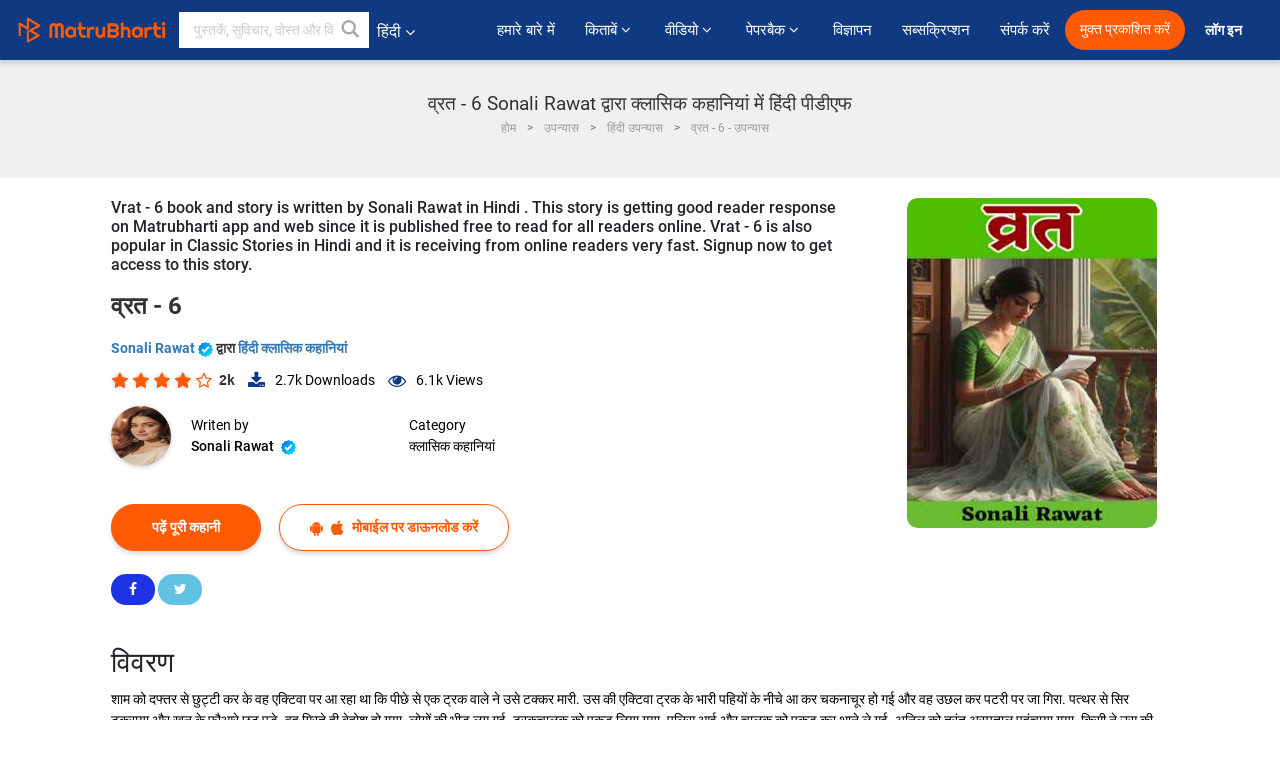

--- FILE ---
content_type: text/html; charset=utf-8
request_url: https://www.google.com/recaptcha/api2/anchor?ar=1&k=6LdW8rcrAAAAAEZUXX8yh4UZDLeW4UN6-85BZ7Ie&co=aHR0cHM6Ly9oaW5kaS5tYXRydWJoYXJ0aS5jb206NDQz&hl=en&v=PoyoqOPhxBO7pBk68S4YbpHZ&size=normal&anchor-ms=20000&execute-ms=30000&cb=4ki5cd1h8c57
body_size: 50532
content:
<!DOCTYPE HTML><html dir="ltr" lang="en"><head><meta http-equiv="Content-Type" content="text/html; charset=UTF-8">
<meta http-equiv="X-UA-Compatible" content="IE=edge">
<title>reCAPTCHA</title>
<style type="text/css">
/* cyrillic-ext */
@font-face {
  font-family: 'Roboto';
  font-style: normal;
  font-weight: 400;
  font-stretch: 100%;
  src: url(//fonts.gstatic.com/s/roboto/v48/KFO7CnqEu92Fr1ME7kSn66aGLdTylUAMa3GUBHMdazTgWw.woff2) format('woff2');
  unicode-range: U+0460-052F, U+1C80-1C8A, U+20B4, U+2DE0-2DFF, U+A640-A69F, U+FE2E-FE2F;
}
/* cyrillic */
@font-face {
  font-family: 'Roboto';
  font-style: normal;
  font-weight: 400;
  font-stretch: 100%;
  src: url(//fonts.gstatic.com/s/roboto/v48/KFO7CnqEu92Fr1ME7kSn66aGLdTylUAMa3iUBHMdazTgWw.woff2) format('woff2');
  unicode-range: U+0301, U+0400-045F, U+0490-0491, U+04B0-04B1, U+2116;
}
/* greek-ext */
@font-face {
  font-family: 'Roboto';
  font-style: normal;
  font-weight: 400;
  font-stretch: 100%;
  src: url(//fonts.gstatic.com/s/roboto/v48/KFO7CnqEu92Fr1ME7kSn66aGLdTylUAMa3CUBHMdazTgWw.woff2) format('woff2');
  unicode-range: U+1F00-1FFF;
}
/* greek */
@font-face {
  font-family: 'Roboto';
  font-style: normal;
  font-weight: 400;
  font-stretch: 100%;
  src: url(//fonts.gstatic.com/s/roboto/v48/KFO7CnqEu92Fr1ME7kSn66aGLdTylUAMa3-UBHMdazTgWw.woff2) format('woff2');
  unicode-range: U+0370-0377, U+037A-037F, U+0384-038A, U+038C, U+038E-03A1, U+03A3-03FF;
}
/* math */
@font-face {
  font-family: 'Roboto';
  font-style: normal;
  font-weight: 400;
  font-stretch: 100%;
  src: url(//fonts.gstatic.com/s/roboto/v48/KFO7CnqEu92Fr1ME7kSn66aGLdTylUAMawCUBHMdazTgWw.woff2) format('woff2');
  unicode-range: U+0302-0303, U+0305, U+0307-0308, U+0310, U+0312, U+0315, U+031A, U+0326-0327, U+032C, U+032F-0330, U+0332-0333, U+0338, U+033A, U+0346, U+034D, U+0391-03A1, U+03A3-03A9, U+03B1-03C9, U+03D1, U+03D5-03D6, U+03F0-03F1, U+03F4-03F5, U+2016-2017, U+2034-2038, U+203C, U+2040, U+2043, U+2047, U+2050, U+2057, U+205F, U+2070-2071, U+2074-208E, U+2090-209C, U+20D0-20DC, U+20E1, U+20E5-20EF, U+2100-2112, U+2114-2115, U+2117-2121, U+2123-214F, U+2190, U+2192, U+2194-21AE, U+21B0-21E5, U+21F1-21F2, U+21F4-2211, U+2213-2214, U+2216-22FF, U+2308-230B, U+2310, U+2319, U+231C-2321, U+2336-237A, U+237C, U+2395, U+239B-23B7, U+23D0, U+23DC-23E1, U+2474-2475, U+25AF, U+25B3, U+25B7, U+25BD, U+25C1, U+25CA, U+25CC, U+25FB, U+266D-266F, U+27C0-27FF, U+2900-2AFF, U+2B0E-2B11, U+2B30-2B4C, U+2BFE, U+3030, U+FF5B, U+FF5D, U+1D400-1D7FF, U+1EE00-1EEFF;
}
/* symbols */
@font-face {
  font-family: 'Roboto';
  font-style: normal;
  font-weight: 400;
  font-stretch: 100%;
  src: url(//fonts.gstatic.com/s/roboto/v48/KFO7CnqEu92Fr1ME7kSn66aGLdTylUAMaxKUBHMdazTgWw.woff2) format('woff2');
  unicode-range: U+0001-000C, U+000E-001F, U+007F-009F, U+20DD-20E0, U+20E2-20E4, U+2150-218F, U+2190, U+2192, U+2194-2199, U+21AF, U+21E6-21F0, U+21F3, U+2218-2219, U+2299, U+22C4-22C6, U+2300-243F, U+2440-244A, U+2460-24FF, U+25A0-27BF, U+2800-28FF, U+2921-2922, U+2981, U+29BF, U+29EB, U+2B00-2BFF, U+4DC0-4DFF, U+FFF9-FFFB, U+10140-1018E, U+10190-1019C, U+101A0, U+101D0-101FD, U+102E0-102FB, U+10E60-10E7E, U+1D2C0-1D2D3, U+1D2E0-1D37F, U+1F000-1F0FF, U+1F100-1F1AD, U+1F1E6-1F1FF, U+1F30D-1F30F, U+1F315, U+1F31C, U+1F31E, U+1F320-1F32C, U+1F336, U+1F378, U+1F37D, U+1F382, U+1F393-1F39F, U+1F3A7-1F3A8, U+1F3AC-1F3AF, U+1F3C2, U+1F3C4-1F3C6, U+1F3CA-1F3CE, U+1F3D4-1F3E0, U+1F3ED, U+1F3F1-1F3F3, U+1F3F5-1F3F7, U+1F408, U+1F415, U+1F41F, U+1F426, U+1F43F, U+1F441-1F442, U+1F444, U+1F446-1F449, U+1F44C-1F44E, U+1F453, U+1F46A, U+1F47D, U+1F4A3, U+1F4B0, U+1F4B3, U+1F4B9, U+1F4BB, U+1F4BF, U+1F4C8-1F4CB, U+1F4D6, U+1F4DA, U+1F4DF, U+1F4E3-1F4E6, U+1F4EA-1F4ED, U+1F4F7, U+1F4F9-1F4FB, U+1F4FD-1F4FE, U+1F503, U+1F507-1F50B, U+1F50D, U+1F512-1F513, U+1F53E-1F54A, U+1F54F-1F5FA, U+1F610, U+1F650-1F67F, U+1F687, U+1F68D, U+1F691, U+1F694, U+1F698, U+1F6AD, U+1F6B2, U+1F6B9-1F6BA, U+1F6BC, U+1F6C6-1F6CF, U+1F6D3-1F6D7, U+1F6E0-1F6EA, U+1F6F0-1F6F3, U+1F6F7-1F6FC, U+1F700-1F7FF, U+1F800-1F80B, U+1F810-1F847, U+1F850-1F859, U+1F860-1F887, U+1F890-1F8AD, U+1F8B0-1F8BB, U+1F8C0-1F8C1, U+1F900-1F90B, U+1F93B, U+1F946, U+1F984, U+1F996, U+1F9E9, U+1FA00-1FA6F, U+1FA70-1FA7C, U+1FA80-1FA89, U+1FA8F-1FAC6, U+1FACE-1FADC, U+1FADF-1FAE9, U+1FAF0-1FAF8, U+1FB00-1FBFF;
}
/* vietnamese */
@font-face {
  font-family: 'Roboto';
  font-style: normal;
  font-weight: 400;
  font-stretch: 100%;
  src: url(//fonts.gstatic.com/s/roboto/v48/KFO7CnqEu92Fr1ME7kSn66aGLdTylUAMa3OUBHMdazTgWw.woff2) format('woff2');
  unicode-range: U+0102-0103, U+0110-0111, U+0128-0129, U+0168-0169, U+01A0-01A1, U+01AF-01B0, U+0300-0301, U+0303-0304, U+0308-0309, U+0323, U+0329, U+1EA0-1EF9, U+20AB;
}
/* latin-ext */
@font-face {
  font-family: 'Roboto';
  font-style: normal;
  font-weight: 400;
  font-stretch: 100%;
  src: url(//fonts.gstatic.com/s/roboto/v48/KFO7CnqEu92Fr1ME7kSn66aGLdTylUAMa3KUBHMdazTgWw.woff2) format('woff2');
  unicode-range: U+0100-02BA, U+02BD-02C5, U+02C7-02CC, U+02CE-02D7, U+02DD-02FF, U+0304, U+0308, U+0329, U+1D00-1DBF, U+1E00-1E9F, U+1EF2-1EFF, U+2020, U+20A0-20AB, U+20AD-20C0, U+2113, U+2C60-2C7F, U+A720-A7FF;
}
/* latin */
@font-face {
  font-family: 'Roboto';
  font-style: normal;
  font-weight: 400;
  font-stretch: 100%;
  src: url(//fonts.gstatic.com/s/roboto/v48/KFO7CnqEu92Fr1ME7kSn66aGLdTylUAMa3yUBHMdazQ.woff2) format('woff2');
  unicode-range: U+0000-00FF, U+0131, U+0152-0153, U+02BB-02BC, U+02C6, U+02DA, U+02DC, U+0304, U+0308, U+0329, U+2000-206F, U+20AC, U+2122, U+2191, U+2193, U+2212, U+2215, U+FEFF, U+FFFD;
}
/* cyrillic-ext */
@font-face {
  font-family: 'Roboto';
  font-style: normal;
  font-weight: 500;
  font-stretch: 100%;
  src: url(//fonts.gstatic.com/s/roboto/v48/KFO7CnqEu92Fr1ME7kSn66aGLdTylUAMa3GUBHMdazTgWw.woff2) format('woff2');
  unicode-range: U+0460-052F, U+1C80-1C8A, U+20B4, U+2DE0-2DFF, U+A640-A69F, U+FE2E-FE2F;
}
/* cyrillic */
@font-face {
  font-family: 'Roboto';
  font-style: normal;
  font-weight: 500;
  font-stretch: 100%;
  src: url(//fonts.gstatic.com/s/roboto/v48/KFO7CnqEu92Fr1ME7kSn66aGLdTylUAMa3iUBHMdazTgWw.woff2) format('woff2');
  unicode-range: U+0301, U+0400-045F, U+0490-0491, U+04B0-04B1, U+2116;
}
/* greek-ext */
@font-face {
  font-family: 'Roboto';
  font-style: normal;
  font-weight: 500;
  font-stretch: 100%;
  src: url(//fonts.gstatic.com/s/roboto/v48/KFO7CnqEu92Fr1ME7kSn66aGLdTylUAMa3CUBHMdazTgWw.woff2) format('woff2');
  unicode-range: U+1F00-1FFF;
}
/* greek */
@font-face {
  font-family: 'Roboto';
  font-style: normal;
  font-weight: 500;
  font-stretch: 100%;
  src: url(//fonts.gstatic.com/s/roboto/v48/KFO7CnqEu92Fr1ME7kSn66aGLdTylUAMa3-UBHMdazTgWw.woff2) format('woff2');
  unicode-range: U+0370-0377, U+037A-037F, U+0384-038A, U+038C, U+038E-03A1, U+03A3-03FF;
}
/* math */
@font-face {
  font-family: 'Roboto';
  font-style: normal;
  font-weight: 500;
  font-stretch: 100%;
  src: url(//fonts.gstatic.com/s/roboto/v48/KFO7CnqEu92Fr1ME7kSn66aGLdTylUAMawCUBHMdazTgWw.woff2) format('woff2');
  unicode-range: U+0302-0303, U+0305, U+0307-0308, U+0310, U+0312, U+0315, U+031A, U+0326-0327, U+032C, U+032F-0330, U+0332-0333, U+0338, U+033A, U+0346, U+034D, U+0391-03A1, U+03A3-03A9, U+03B1-03C9, U+03D1, U+03D5-03D6, U+03F0-03F1, U+03F4-03F5, U+2016-2017, U+2034-2038, U+203C, U+2040, U+2043, U+2047, U+2050, U+2057, U+205F, U+2070-2071, U+2074-208E, U+2090-209C, U+20D0-20DC, U+20E1, U+20E5-20EF, U+2100-2112, U+2114-2115, U+2117-2121, U+2123-214F, U+2190, U+2192, U+2194-21AE, U+21B0-21E5, U+21F1-21F2, U+21F4-2211, U+2213-2214, U+2216-22FF, U+2308-230B, U+2310, U+2319, U+231C-2321, U+2336-237A, U+237C, U+2395, U+239B-23B7, U+23D0, U+23DC-23E1, U+2474-2475, U+25AF, U+25B3, U+25B7, U+25BD, U+25C1, U+25CA, U+25CC, U+25FB, U+266D-266F, U+27C0-27FF, U+2900-2AFF, U+2B0E-2B11, U+2B30-2B4C, U+2BFE, U+3030, U+FF5B, U+FF5D, U+1D400-1D7FF, U+1EE00-1EEFF;
}
/* symbols */
@font-face {
  font-family: 'Roboto';
  font-style: normal;
  font-weight: 500;
  font-stretch: 100%;
  src: url(//fonts.gstatic.com/s/roboto/v48/KFO7CnqEu92Fr1ME7kSn66aGLdTylUAMaxKUBHMdazTgWw.woff2) format('woff2');
  unicode-range: U+0001-000C, U+000E-001F, U+007F-009F, U+20DD-20E0, U+20E2-20E4, U+2150-218F, U+2190, U+2192, U+2194-2199, U+21AF, U+21E6-21F0, U+21F3, U+2218-2219, U+2299, U+22C4-22C6, U+2300-243F, U+2440-244A, U+2460-24FF, U+25A0-27BF, U+2800-28FF, U+2921-2922, U+2981, U+29BF, U+29EB, U+2B00-2BFF, U+4DC0-4DFF, U+FFF9-FFFB, U+10140-1018E, U+10190-1019C, U+101A0, U+101D0-101FD, U+102E0-102FB, U+10E60-10E7E, U+1D2C0-1D2D3, U+1D2E0-1D37F, U+1F000-1F0FF, U+1F100-1F1AD, U+1F1E6-1F1FF, U+1F30D-1F30F, U+1F315, U+1F31C, U+1F31E, U+1F320-1F32C, U+1F336, U+1F378, U+1F37D, U+1F382, U+1F393-1F39F, U+1F3A7-1F3A8, U+1F3AC-1F3AF, U+1F3C2, U+1F3C4-1F3C6, U+1F3CA-1F3CE, U+1F3D4-1F3E0, U+1F3ED, U+1F3F1-1F3F3, U+1F3F5-1F3F7, U+1F408, U+1F415, U+1F41F, U+1F426, U+1F43F, U+1F441-1F442, U+1F444, U+1F446-1F449, U+1F44C-1F44E, U+1F453, U+1F46A, U+1F47D, U+1F4A3, U+1F4B0, U+1F4B3, U+1F4B9, U+1F4BB, U+1F4BF, U+1F4C8-1F4CB, U+1F4D6, U+1F4DA, U+1F4DF, U+1F4E3-1F4E6, U+1F4EA-1F4ED, U+1F4F7, U+1F4F9-1F4FB, U+1F4FD-1F4FE, U+1F503, U+1F507-1F50B, U+1F50D, U+1F512-1F513, U+1F53E-1F54A, U+1F54F-1F5FA, U+1F610, U+1F650-1F67F, U+1F687, U+1F68D, U+1F691, U+1F694, U+1F698, U+1F6AD, U+1F6B2, U+1F6B9-1F6BA, U+1F6BC, U+1F6C6-1F6CF, U+1F6D3-1F6D7, U+1F6E0-1F6EA, U+1F6F0-1F6F3, U+1F6F7-1F6FC, U+1F700-1F7FF, U+1F800-1F80B, U+1F810-1F847, U+1F850-1F859, U+1F860-1F887, U+1F890-1F8AD, U+1F8B0-1F8BB, U+1F8C0-1F8C1, U+1F900-1F90B, U+1F93B, U+1F946, U+1F984, U+1F996, U+1F9E9, U+1FA00-1FA6F, U+1FA70-1FA7C, U+1FA80-1FA89, U+1FA8F-1FAC6, U+1FACE-1FADC, U+1FADF-1FAE9, U+1FAF0-1FAF8, U+1FB00-1FBFF;
}
/* vietnamese */
@font-face {
  font-family: 'Roboto';
  font-style: normal;
  font-weight: 500;
  font-stretch: 100%;
  src: url(//fonts.gstatic.com/s/roboto/v48/KFO7CnqEu92Fr1ME7kSn66aGLdTylUAMa3OUBHMdazTgWw.woff2) format('woff2');
  unicode-range: U+0102-0103, U+0110-0111, U+0128-0129, U+0168-0169, U+01A0-01A1, U+01AF-01B0, U+0300-0301, U+0303-0304, U+0308-0309, U+0323, U+0329, U+1EA0-1EF9, U+20AB;
}
/* latin-ext */
@font-face {
  font-family: 'Roboto';
  font-style: normal;
  font-weight: 500;
  font-stretch: 100%;
  src: url(//fonts.gstatic.com/s/roboto/v48/KFO7CnqEu92Fr1ME7kSn66aGLdTylUAMa3KUBHMdazTgWw.woff2) format('woff2');
  unicode-range: U+0100-02BA, U+02BD-02C5, U+02C7-02CC, U+02CE-02D7, U+02DD-02FF, U+0304, U+0308, U+0329, U+1D00-1DBF, U+1E00-1E9F, U+1EF2-1EFF, U+2020, U+20A0-20AB, U+20AD-20C0, U+2113, U+2C60-2C7F, U+A720-A7FF;
}
/* latin */
@font-face {
  font-family: 'Roboto';
  font-style: normal;
  font-weight: 500;
  font-stretch: 100%;
  src: url(//fonts.gstatic.com/s/roboto/v48/KFO7CnqEu92Fr1ME7kSn66aGLdTylUAMa3yUBHMdazQ.woff2) format('woff2');
  unicode-range: U+0000-00FF, U+0131, U+0152-0153, U+02BB-02BC, U+02C6, U+02DA, U+02DC, U+0304, U+0308, U+0329, U+2000-206F, U+20AC, U+2122, U+2191, U+2193, U+2212, U+2215, U+FEFF, U+FFFD;
}
/* cyrillic-ext */
@font-face {
  font-family: 'Roboto';
  font-style: normal;
  font-weight: 900;
  font-stretch: 100%;
  src: url(//fonts.gstatic.com/s/roboto/v48/KFO7CnqEu92Fr1ME7kSn66aGLdTylUAMa3GUBHMdazTgWw.woff2) format('woff2');
  unicode-range: U+0460-052F, U+1C80-1C8A, U+20B4, U+2DE0-2DFF, U+A640-A69F, U+FE2E-FE2F;
}
/* cyrillic */
@font-face {
  font-family: 'Roboto';
  font-style: normal;
  font-weight: 900;
  font-stretch: 100%;
  src: url(//fonts.gstatic.com/s/roboto/v48/KFO7CnqEu92Fr1ME7kSn66aGLdTylUAMa3iUBHMdazTgWw.woff2) format('woff2');
  unicode-range: U+0301, U+0400-045F, U+0490-0491, U+04B0-04B1, U+2116;
}
/* greek-ext */
@font-face {
  font-family: 'Roboto';
  font-style: normal;
  font-weight: 900;
  font-stretch: 100%;
  src: url(//fonts.gstatic.com/s/roboto/v48/KFO7CnqEu92Fr1ME7kSn66aGLdTylUAMa3CUBHMdazTgWw.woff2) format('woff2');
  unicode-range: U+1F00-1FFF;
}
/* greek */
@font-face {
  font-family: 'Roboto';
  font-style: normal;
  font-weight: 900;
  font-stretch: 100%;
  src: url(//fonts.gstatic.com/s/roboto/v48/KFO7CnqEu92Fr1ME7kSn66aGLdTylUAMa3-UBHMdazTgWw.woff2) format('woff2');
  unicode-range: U+0370-0377, U+037A-037F, U+0384-038A, U+038C, U+038E-03A1, U+03A3-03FF;
}
/* math */
@font-face {
  font-family: 'Roboto';
  font-style: normal;
  font-weight: 900;
  font-stretch: 100%;
  src: url(//fonts.gstatic.com/s/roboto/v48/KFO7CnqEu92Fr1ME7kSn66aGLdTylUAMawCUBHMdazTgWw.woff2) format('woff2');
  unicode-range: U+0302-0303, U+0305, U+0307-0308, U+0310, U+0312, U+0315, U+031A, U+0326-0327, U+032C, U+032F-0330, U+0332-0333, U+0338, U+033A, U+0346, U+034D, U+0391-03A1, U+03A3-03A9, U+03B1-03C9, U+03D1, U+03D5-03D6, U+03F0-03F1, U+03F4-03F5, U+2016-2017, U+2034-2038, U+203C, U+2040, U+2043, U+2047, U+2050, U+2057, U+205F, U+2070-2071, U+2074-208E, U+2090-209C, U+20D0-20DC, U+20E1, U+20E5-20EF, U+2100-2112, U+2114-2115, U+2117-2121, U+2123-214F, U+2190, U+2192, U+2194-21AE, U+21B0-21E5, U+21F1-21F2, U+21F4-2211, U+2213-2214, U+2216-22FF, U+2308-230B, U+2310, U+2319, U+231C-2321, U+2336-237A, U+237C, U+2395, U+239B-23B7, U+23D0, U+23DC-23E1, U+2474-2475, U+25AF, U+25B3, U+25B7, U+25BD, U+25C1, U+25CA, U+25CC, U+25FB, U+266D-266F, U+27C0-27FF, U+2900-2AFF, U+2B0E-2B11, U+2B30-2B4C, U+2BFE, U+3030, U+FF5B, U+FF5D, U+1D400-1D7FF, U+1EE00-1EEFF;
}
/* symbols */
@font-face {
  font-family: 'Roboto';
  font-style: normal;
  font-weight: 900;
  font-stretch: 100%;
  src: url(//fonts.gstatic.com/s/roboto/v48/KFO7CnqEu92Fr1ME7kSn66aGLdTylUAMaxKUBHMdazTgWw.woff2) format('woff2');
  unicode-range: U+0001-000C, U+000E-001F, U+007F-009F, U+20DD-20E0, U+20E2-20E4, U+2150-218F, U+2190, U+2192, U+2194-2199, U+21AF, U+21E6-21F0, U+21F3, U+2218-2219, U+2299, U+22C4-22C6, U+2300-243F, U+2440-244A, U+2460-24FF, U+25A0-27BF, U+2800-28FF, U+2921-2922, U+2981, U+29BF, U+29EB, U+2B00-2BFF, U+4DC0-4DFF, U+FFF9-FFFB, U+10140-1018E, U+10190-1019C, U+101A0, U+101D0-101FD, U+102E0-102FB, U+10E60-10E7E, U+1D2C0-1D2D3, U+1D2E0-1D37F, U+1F000-1F0FF, U+1F100-1F1AD, U+1F1E6-1F1FF, U+1F30D-1F30F, U+1F315, U+1F31C, U+1F31E, U+1F320-1F32C, U+1F336, U+1F378, U+1F37D, U+1F382, U+1F393-1F39F, U+1F3A7-1F3A8, U+1F3AC-1F3AF, U+1F3C2, U+1F3C4-1F3C6, U+1F3CA-1F3CE, U+1F3D4-1F3E0, U+1F3ED, U+1F3F1-1F3F3, U+1F3F5-1F3F7, U+1F408, U+1F415, U+1F41F, U+1F426, U+1F43F, U+1F441-1F442, U+1F444, U+1F446-1F449, U+1F44C-1F44E, U+1F453, U+1F46A, U+1F47D, U+1F4A3, U+1F4B0, U+1F4B3, U+1F4B9, U+1F4BB, U+1F4BF, U+1F4C8-1F4CB, U+1F4D6, U+1F4DA, U+1F4DF, U+1F4E3-1F4E6, U+1F4EA-1F4ED, U+1F4F7, U+1F4F9-1F4FB, U+1F4FD-1F4FE, U+1F503, U+1F507-1F50B, U+1F50D, U+1F512-1F513, U+1F53E-1F54A, U+1F54F-1F5FA, U+1F610, U+1F650-1F67F, U+1F687, U+1F68D, U+1F691, U+1F694, U+1F698, U+1F6AD, U+1F6B2, U+1F6B9-1F6BA, U+1F6BC, U+1F6C6-1F6CF, U+1F6D3-1F6D7, U+1F6E0-1F6EA, U+1F6F0-1F6F3, U+1F6F7-1F6FC, U+1F700-1F7FF, U+1F800-1F80B, U+1F810-1F847, U+1F850-1F859, U+1F860-1F887, U+1F890-1F8AD, U+1F8B0-1F8BB, U+1F8C0-1F8C1, U+1F900-1F90B, U+1F93B, U+1F946, U+1F984, U+1F996, U+1F9E9, U+1FA00-1FA6F, U+1FA70-1FA7C, U+1FA80-1FA89, U+1FA8F-1FAC6, U+1FACE-1FADC, U+1FADF-1FAE9, U+1FAF0-1FAF8, U+1FB00-1FBFF;
}
/* vietnamese */
@font-face {
  font-family: 'Roboto';
  font-style: normal;
  font-weight: 900;
  font-stretch: 100%;
  src: url(//fonts.gstatic.com/s/roboto/v48/KFO7CnqEu92Fr1ME7kSn66aGLdTylUAMa3OUBHMdazTgWw.woff2) format('woff2');
  unicode-range: U+0102-0103, U+0110-0111, U+0128-0129, U+0168-0169, U+01A0-01A1, U+01AF-01B0, U+0300-0301, U+0303-0304, U+0308-0309, U+0323, U+0329, U+1EA0-1EF9, U+20AB;
}
/* latin-ext */
@font-face {
  font-family: 'Roboto';
  font-style: normal;
  font-weight: 900;
  font-stretch: 100%;
  src: url(//fonts.gstatic.com/s/roboto/v48/KFO7CnqEu92Fr1ME7kSn66aGLdTylUAMa3KUBHMdazTgWw.woff2) format('woff2');
  unicode-range: U+0100-02BA, U+02BD-02C5, U+02C7-02CC, U+02CE-02D7, U+02DD-02FF, U+0304, U+0308, U+0329, U+1D00-1DBF, U+1E00-1E9F, U+1EF2-1EFF, U+2020, U+20A0-20AB, U+20AD-20C0, U+2113, U+2C60-2C7F, U+A720-A7FF;
}
/* latin */
@font-face {
  font-family: 'Roboto';
  font-style: normal;
  font-weight: 900;
  font-stretch: 100%;
  src: url(//fonts.gstatic.com/s/roboto/v48/KFO7CnqEu92Fr1ME7kSn66aGLdTylUAMa3yUBHMdazQ.woff2) format('woff2');
  unicode-range: U+0000-00FF, U+0131, U+0152-0153, U+02BB-02BC, U+02C6, U+02DA, U+02DC, U+0304, U+0308, U+0329, U+2000-206F, U+20AC, U+2122, U+2191, U+2193, U+2212, U+2215, U+FEFF, U+FFFD;
}

</style>
<link rel="stylesheet" type="text/css" href="https://www.gstatic.com/recaptcha/releases/PoyoqOPhxBO7pBk68S4YbpHZ/styles__ltr.css">
<script nonce="3EQioTYIy66HTdJ9PuLzwg" type="text/javascript">window['__recaptcha_api'] = 'https://www.google.com/recaptcha/api2/';</script>
<script type="text/javascript" src="https://www.gstatic.com/recaptcha/releases/PoyoqOPhxBO7pBk68S4YbpHZ/recaptcha__en.js" nonce="3EQioTYIy66HTdJ9PuLzwg">
      
    </script></head>
<body><div id="rc-anchor-alert" class="rc-anchor-alert"></div>
<input type="hidden" id="recaptcha-token" value="[base64]">
<script type="text/javascript" nonce="3EQioTYIy66HTdJ9PuLzwg">
      recaptcha.anchor.Main.init("[\x22ainput\x22,[\x22bgdata\x22,\x22\x22,\[base64]/[base64]/[base64]/[base64]/[base64]/[base64]/[base64]/[base64]/[base64]/[base64]\\u003d\x22,\[base64]\\u003d\\u003d\x22,\x22w47CgipHEsK9aMOPHXLDssKsWmJkwogiRMOpD2fDqmV6wrA9wrQ5wrRYWgzCvTbCk3/DpjTDhGXDpMO3Eyl/TCUywpnDmng6w5rCtMOHw7AfwoPDusOvdlQdw6JjwoFPcMKpDmTChHnDtMKhamFcAULDrMKTYCzCg2UDw48qw7QFKCohIGrCmMKNYHfCg8KrV8K7UMOBwrZdTsKAT1YXw5/DsX7Dtygew7EycRhGw5NHwpjDrGHDly82NXFrw7XDhsKNw7EvwpY4L8Kqwp4LwozCncOgw4/[base64]/FFPDlE/Dk8KawqrDpxYDw6zCscKXw78WS8Khwq/DuyjDnF7DsR4gwqTDuEfDg38zOcO7HsKMwpXDpS3DpjjDncKPwoc1wptfN8O4w4IWw48zesKawp8kEMO2ck59E8OGK8O7WTFRw4UZwobCs8OywrRCwo7CujvDmCpSYR/CoSHDkMKew5FiwovDmALCtj0Mwp3CpcKNw5bCjRIdwoDDtGbCncK1QsK2w7nDvcKbwr/[base64]/DucKYw7dZZQN5w6kYw7PDncKaw4dFwpzDgxolwpzCiMOQOld/woN3w6c4w5A2wq8QKsOxw51oS3A3FEjCr0Y6JUcowpzCpl92KHrDnxjDg8KPHMOma0bCm2pLHsK3wr3CpRsOw7vCqD/CrsOiasKXLHAdc8KWwrouw7wFZMO5Z8O2MxbDocKHRFcTwoDCl1hoLMOWw47ChcONw4DDicKQw6pbw5ISwqBfw4JAw5LCumRRw7VeGj3CnMOhXMO3wpFvw7vDmj5Tw5N6w43CqXLDojzCqMKtwrViDMONAsKfJhjCpMKsXcKaw65ow67CtAl/[base64]/wqggwrgbwrNuRcO6M0IlexAkw7UvAg/Ds8K7b8O/[base64]/CoMOyDiFtRSwWFMOHbcO0JjdlfcKtwqfDsmRLw6gEWhbCkk9MwrjDskjDocKHdjpkw7rChXV8w6fCqiNnbH7Dij7CjAHDssO7wqnDksOZU3HDhBvCkcOHXiwSw5XDn0JEwqZhU8K0IcKzXSh9w5xwI8KxHGIGwo8qwp/[base64]/DuMKiwqHDm8K9w7HCk8KJUwTCrsKbEcKjw6EKWHJnHybCp8K7w5PCmcKrwrLDgRFxKEB7biDCpsK/YMODf8Kgw7PDtcOZwrRPbcKDaMKZw4rDnMO9wo7CmhQqPsKISjAbOMKRw64WecOBVcKBw57DrMK5SD5XF2jDpMKxS8KzPnIZelPDscO2FEFXH2URwqBvw40IWMOLwopaw4bDpC1/ZkDDpcK6w4cDwrQdKCslw4HCqMK5BsKgEBXCo8OGw6zDmcKsw6bDn8KtwqTCoibDo8K+wrMYwojCrsKWInjChwVdTcKjwo7Dg8OTwq8qw7tJdsOWw5FXFMOYRcK+wrPDojktwoLDncKYesKFwoBnJXwNwplXw5/DsMOzwqnCogjCssOlZBTDjsOCwqjDsFg7w6hRwr9CU8KQw6UgwpHCjS8TSQZBwq/[base64]/CjcOgOk7DpsKWWzvDgcKQSCrChMKaQRPCuUs0PsKVasOEwpPCrsKowpTCuH3Ch8KDwqVzR8OmwpVaw6fClyvCmz/Cm8KzOizCogjCpMOsKUDDjMKuw7LCumlvDMOdJwfDqMK2Z8OcJ8KBwpVBw4dVw7nCn8Kiw5nChsKXwoo7wofCmcOxwpLDrkbDuEVKNDlASxlDw4ZwPcO6wq1SwofDiHYlVHTCpXwhw5c6w4pHw4TDmQbCh0o+w47CgGYwwq7DmD/DjUFZwrRUw4YHw683ekjCqMKJS8OWwoXCq8Orwp1SwqZ2OE8KdSczUnfCt0IHZ8OXwqvCnjMQRgLDjHR9XsKnwrDCn8OmZ8O1wr1Mw4h/[base64]/wpbClDHCmkJwfh7CgcOXw5dPQFnCp0DDicK7WHvDrDg0NSvDrArDmcOTw5AXdDVJIMKuw5jChUN3woDCqMOFw5g0wr1Ww48rw7IWcMKYwrnCusOTw640DDcwWsKSeDvCvsO8I8Ouw6ASw49Qw4FuYQk9wqjCs8KSw5/CtVUxwoZNwpdnw74kwrjCmnvCig/DncKIVgvCoMOCUG3CqsK0E2zDtcOAQFpzdXVkwrfCoCIhwo4rw4tHw5hHw5BWaiPCmnkaM8OMw6bCoMKRTcK2UwnCol8uw79+wq3CqMOQRx5Bw5/DusKzF1TDs8Kxw4rCk2jDsMKrwpE+N8KRw6lcfSHDlMK6wpjDlx3CpC3DisKUB3rCmMO+bVPDisKGw6EjwrLCqy1hwp7CuQTDnSrDv8Oyw7PDkGAMwqHDucKCwofDmnDDrMKjw7rDqsOvW8KqJRMtEsONbGtfbVcHw4Aiw7LDlAbDgE/[base64]/[base64]/DiC9Yw6TCgMONwqfCtsOvw4wtA0dMH8OgccKJw77DucKlCgzDgMKgw4wre8KCw5F1w7Ujw4/Cj8KHN8KQCVlsMsKCegLCncK2dmJnwoA6wqVqIsOORsOUWT9iw4I0wrjCuMK1YBzDusKwwovDp3F7DMOGY0wOPMOVHx/CjMOnS8KfZMKrImLChyzCt8K1b0sbECFfwpcUMgNow7zCniLCtRHDlg7CkCtPFcOOP1wrw45Qw5/DpsO0w6LDjMKuVR4Pw6rDsgp7w58WahB0e2nCjz3Crl7CssKJwqQww6nChMOFw6QQDCc3VMOlw4HCpCnDtUXCtsOaIsKdwr7ChWHDpsK4JsKLw6EfHR94ZsOEw7EOIBDDt8K/LcKfw53ColYYdBvCgxMAwolCw5TDjQbClDsCwoLDoMK9w4Yfw67Cv3MfI8O1dh4bwrBRJMKVXw7CtcKORynDtVoxwo5sY8KmKsK0wptscMOeYA3Dr298wpsnwrNQVAZqcMKyaMOawr1cYMKOB8OgO350w7rCjz7DgcKaw41FFjUQThYZw6XDssOtw4nCnMK0ClnDvmJ/[base64]/[base64]/CrX59w6fDosKuWGLDhsOewokfwrA3AcK1MMKiZnTCmy/CmTsXw4BnY27CgcKyw5/Ch8Kww5PCisOAw6IWwqJgwrDCu8K1woXCo8OQwp80w4LClT7CqVNRw6/DmsKtw4LDh8OSwqfDssKrCXDCqMK2JH0uKcO3N8KqG1bCvcKXwqgcw5rCgcKYwoDDthB9UsKXJ8K7w6/CtsO4Ak7Cpytfw7fDnMOiwqvDncKvwrQDw5wYwpbDtcOgw43Dv8KlKsKlWj7Du8KVIcKPVUnDs8KhDVLCtsO0WFLCssKATMOBYMOvwrwFw74UwpJnwp3Dvy/DnsOlUMKtw6/DmDbDjEAYIxTCq3ESeW/DjiXCiVTDnDLDhcK1w4VEw7TCp8Ocwo59w44JXCoFwqkOFsO7SMOjIcOHwqEKw7JXw5TCjQ7Dp8KAS8O9w7bDpMOWwrx/SDPDrA/DpcOXw6XDpy8/NQJhwpYtLMKfw7E6S8OcwpgXw6NbUMKAKgdTw4jDhMKKN8Kgw7YWPEHCnSLCqw3CnWIDR0/CtH7DmcKWVlIbw6lEw4vCmQFRfyYnasK+GmPCtMKofMOcwq1jR8Oww7Yzw7/ClsOhw74Bw54xw5AeO8K0wrI2IG7ChThQwqYjw67DgMO6Kww5fMOJCynDrU/[base64]/DuMKzwowSw6fDmmx2w48QPMK7IsOnwrPDo8KASU1+wqnDrwgXLhFyesK/w6hgMMOTwofCtwnDiT99KsOrBEXCrsOXwrjDg8KZwpzDik13UAARYyRYGMK+w71obGXDnsK8A8KGfRTCoQnCmRTClsO4wrTCjnnDrMKxwpHChcOMP8KQNcOFNm/ClT0fbcKJwpbCl8KjwpHDmsKcw7B9wrhUwoTDisKiGsK1wp/CghPChcKGd0jCjMORwpQmEwDCjMKnEMO1JcOJw4fCksO8PRHCig3CocK7w494wp95w5kndWMbfxF+wqXDjwbDqC91EytAw5c2eA48F8OaOHpRw6sqCzkwwqghKMKEccKYZTTDiXzCiMKsw6LDsGXCnsOtIRIzJX3Cn8KVw5vDgMKAe8OpD8OTwr/CqWTDqMK4MVPCqsKALsOyw6DDtsODQEbCsDXDpT3DiMOqWsO4RsOyWMOmwqM2DMO1woPCicOxRnLConMqwo/CknkZwqBiwo/Di8KAw6QKBcOIwpfChkTDijnCh8K8NFogf8Ksw6XCqMKeD1EUw5TCncKqw4ZuOcO5wrTDjUpCwq/DqVI7w6/Dsm0TwptsMMK9wpkPw4FTdsOvO1zCq29pKcKfwpjCpcOfw6vDkMOFw6xlQB/Dk8OLwo/[base64]/CkMOTMVHDkUXDkSxCfwvCp8OpwqhkFjJTwo7CtXdewrTCkcKiBsOgwoQtwoB3wroOwrVUwpzDn0fCt37DjwvDqDXCvwpSDsONEsKoKkXDtTjDqQc6OMOOwqXCgcK7w68bdcO+HsOjwqLCusKaO03DqMOpwroxwp9kw6fCqcOnTxLCksOiL8Ocw4/ChsK5w7kRw7gSHSjDucKKYUfCpBDCrk1pNkZyI8KTw4DCgnRianvDosKWD8OzGMOhHT0qbUhuPSnDkjfClMKKw5XDnsK0wos6wqbDqh/[base64]/Dl8K2wokkw4I7wqTDsEjDqRzCpsObwrDDhnvDjVTDvMOcw4A1wqNlw4JfacOBw47Dt3Qrc8KUw6ImRcO/AMOjXcKnUQUsbMKHFMKeS3V4FVIWw6Q3w4PDtmtkW8KDDR86w7h3ZULCqSXCtcOywpwWw6PCgcK8woPCoE/DqkdmwoVyScKuw4kUwqbCh8OaSMKgwqbDoB4MwqwxFsKxwrZ8bXAOw6fDv8KHGcOaw6wUX37ChsOkccOrw5HCrMO/wqhaBsOWwqXCvcKsbMOmQwzDv8Kvwq7CpDnDsynCs8KkwpPCv8OzXcKGwqXCh8OJdFbCtnjDpxLDh8O0wqRDwp7DjDEsw7l5wo94OsKqwqnCrCvDmcKFLsKHMBxlEsKJRQzCncOPTShoL8K6CsKSw6V9wrvCuzxZGsOewok0WSbDtcKCw4nDmsK9w6VPw4/CgF4cGMKrwpdAWj7DqMKmb8KKw7nDnMOBecKYf8K+w7JRa1dowo/[base64]/DrRRZbHd4BcOyK05dwqrCl3x4M8OWw4dnQlrDlVBWwowww4ZrMQrDlCRow7LDtcKawoBVLsKUwoUsUSTDkwh7IBp+wrjCqsK0aHI1w57DlMKewoDCqcOWDMKPw6jDpcOLwo5YwqjCt8Ktw7Qkw5DDqMKyw7XDhUFPw43ClUrDpsKOMRvCth7DpE/[base64]/[base64]/wq9aTUVfUCBEw7lXwoQPEGBhIMKDw6lxwq0Vb2ZeIHZDDDDDrsOONX9QwrfCssOrccKiKVrDhgHDtxQEUDPDqMKbV8K2XsOYwoHDpU7Dkh1Fw5fDrgjCvMK/[base64]/CoXo/[base64]/[base64]/C8K7wo7DtMKqw6jDijswwoHCn8O8wqkJw4TCpiTCicOowprCgcOZwo8/[base64]/DkhLDlcOrAzt5wq9YH2BIwq/ChVvDnMOdAsKzb3AxcsOBw6DCrV/CrsOZB8KLwpnDp1TDrFN/NcKsETPCgcKMw51NwqfDmGfClUklwqEka27DscK1OMORw6HDniVoSgdSZcKcJcKvFknDrsOKJ8KDwpdjVcK2w41ZaMOVw5sJUGLDi8ODw7/DtcOJw4EmdCVEwpjDplJweWDCuWcKwp9zwrLDjGh0woUCNAt/[base64]/dcKiw586wpBUw5/CngzDmj7CrMKsGnsuwp/DsiENw6PCg8KWw54gwrJGMMKqw78wFMK6wr8pw4zDm8KRdcKqw4XCg8O7TMKuU8K9XcOYahnDsDnDsAJjw4fCpy10BlLCmcOoCcK3wpZ6wrEZRcO+wqDDt8OnVg3Cv3ciw5jDmwzDsXMEwpFcw4jCtVArbBwIw77DmUB/[base64]/CrT/[base64]/[base64]/CrMK2GsKFYRokYjJIw4sgwo1hw40pwpfCpWPDm33Dohd/w6vClUoqw65za05/w5jCkHTDlMKaDSx9MknCi0/[base64]/woAGO8OAOV4Jw6fCl33Dg8KfMw3CtmzClA4Ewp/Do0LCrsOXwqXCs2VYaMKkCsKZwrVObMKuw5cBUMOVwqPCshtjQDsiQmXCqQ9DwqQ1fxgyVQAwwogWw6jCtBdoesKdVAPCkgHCkk7CtMK/d8KswrlUeR1Zwp8deQ4IE8OkDUhywrnDgxVOwq1FcsKPCg0gOcONw6HCksOxwpPDjsOLZ8OWwooeRMKaw4nDncKzwpfDnncNcjLDlWo/wrfCqGXDmhAowpcgKsOEwo7DkcOfw4HClMOSECDDkywjw4fDuMOiKsObw7Avw7PDp2nCkz7Dn3/[base64]/DmFdmcsKJw68XVMKjwqZ/U3XDisOuIx10CMKMw5bDgiHCljULMGgtw5LChsO9ScO7w685wqBjwp4jw5lsY8Khw6/Ds8OGLCDCs8OmwofCgsOUOVzCvsOXwqfCkWbDt0jCs8OQfAMOZsKUwpsCw4fDjgfDnsOBL8KvURnDvl3DgMKuYMKYBlADw4wMbMKPwrYuE8K/KCQvwp/DjMOww6d/wrhqNlPDglB/wqLDnMOfw7bCpMK+wq5GLmfCtcKHdFELwovCksKXBzNLCsOIwovCmTDDkcKYf2JawqfDocKWO8OoVEXCgsOYw5HDusKUw4PDnk05w5JDWBlzw4RUXFQyGnPDjcOIHGPCtxfCjkfDlsOcMEfCncKrBjbCgi3Cjn5DB8Oewq/CrjDCoVEmPXzDhU/DjsKvw7kUP040TMOOe8KJworCmsO4Jg3Dgj/DmMOrF8KAwpHDisOGIGrDkCHDsAFvwpHCj8OZMsOLUAJORmbCscKAO8KCK8KcBXjCocKMMMKCRS3DvCbDqcOkQcKfwpRqwoHCt8Olw6jDoDA6OnvDmXIowr7CuMO/N8KxwpHDrRfCnsK8wp/DpcKcCnLCpMOzJHEdw5RtBnrDoMKXw6LDtsKJFl5xw7s+w5vDhXl2w64zMGbCsCdrw6PDi0jDkD3Dv8KoXBHDq8OAw7fDjMKwwrExBStUw4oVLMKtZcOaIB3Co8K5wqXDtcK5HMOLw6Y/R8KUw57CvMOww6U1KMK8f8KfTzXCiMOWwqMOwoZfwo/DgX7CvMO6w4HCmQnDl8KrwonDl8KfHMObEkxcw7LDnhg6SsOTwrTCksODwrfCjsOcU8KHw6fDtMKECMOrwobDp8KWwr3DjUxKHFUFwpjCuifCqGRywrYFL2lGwqgaNMOswrIrw5PDvsKcPsO6BVNuXlfCi8O6LgdUdMKrw7w6J8O2w63Dl2h/XcKGIsKXw5LDjR7DvsOJw6x8C8OrwoDDpCpRwo/CqcO0wp8ZBjl0XsOGfyDCmVEvwpQNw4LCgCDCri3Do8Kgw4shwpXDkjrCi8KOwoTCqHvDjsK4bcO6w60IZ3bDq8KFYyQkwpN6w4/DhsKIw63Dp8KyS8KdwodnTBfDqMOeVcKOTcO1dMO1wo7DnQXCocKdw4/CgXdicm8Lw6dCaxLCi8K3IVpvB1FCw6hTw5bCncKhNzvCuMOcKkjDnMOYw7XCtVPCicKMSsKGLcKUwpNgw5d2w5nDl3jDoXnCtcOVw7FDUjJ/NcKEw5/[base64]/DsyPDlz0DaMKYwpgww45CNMK0wpooYsKUw5/Co3ZMR2jDpDtKf3Ztw4fCgH/Cn8Kow4vDum9zNsKAeiDCq1bDlyjDqgbDuzTDv8KPw7DCmi5jwo9RAsO0wqrCrEzCmMOFfsOswr/DvAITVU3DkcOxwq/Dmm0kOFfCs8KhIcK7wrdawqTDqsOpf0XCh3zDnFnCo8O2wpLDn1JlfsKRKsOiL8K8wpNIwrrCqQrDv8OLw58gGcKBaMKHccK5BsK/w6hyw49uwrJbVsK/woHDl8K4wopYwrrDvMKmw75dwrRBwrsdw6jCmG5UwpBBw7/DkMKOw4bCihLChhjCuSTChELDl8OGwpjCi8KQwrIYfgwcEBFlblrDmB3Dq8OTwrDDl8K+HcK+w6pdNiDCo3IiUQbDilNGF8OfO8OyBAzCvCfDs1HCoGXDjijCrsOND05ww7LDjsKrIHjCssKoasOQwph0wpXDl8OQwrHCpMOJw4/DkcKgS8K2eFTCrcK7XVBOw5TDpwjDlcK6TMKpwrtCwq/CiMOOwrwAwq/CimI1A8Ocw5A3LFozfUoKbFIIXsOew68LbUPDgUHCqU8QE2PClsOSw6hSbFR/[base64]/C8KfDcK/wr7Dvh/DvAMFVsONw7TDkTvDoHwIw7LDucK6w7TClMKpdX/CicKvw707w4zCscKMw4HDql7CjcKSwqrDmUHCm8OuwqLCpmnDm8K2dU/[base64]/Dt8KiUhZCTMODJn8TKsKPwrjCtS9pw5JndkXDoVJ8eyLDnsOuw6nCv8KAWCvDn0dQMDDCvFTDucKBFFbCjWQ7woPCp8Onw5TDsCjCqlB1w6TDtcOKwp8FwqLCiMObcsOsNsKtw7zClsOvNzoeJGLCu8KNeMOFwo0oPcKEe1bCqMK7QsO/KQrDtwrDg8Omw67DhUzCtsOyJ8OEw5fCmzsvKTnCjS4LwrHCr8KePsKQFsKRDsK6w77DoV7CiMOGwqLCkMKwMXR3w4HCmMOswobCkhlzQcOuw6rDoDZewr/CusKBw63Dv8OmwpHDvsOfMcOewovClXzDqUPDn0sdw4oOwpHCqRBywqnDmMKUwrDDrxlUQBdiD8KoTcK2UsKRUcOLWldVw5U/wo0YwrQ4cFPCkU57O8KfFsOAw5gQwofDnsKWSnTCv3d/w5UzwojCuHYPwotHwrhGK33DvgVnIkd6w67Dt8O5EsKzAV/DnsOnwrhGwpnDgcOaMMO6wql0w6kxM0A5wqRzLHDCjTXCmCXDqFbDiB7CgHkgw5XDuzfDqsOkwo/CtxjCqcKkd0Iiw6BBw4MFw4/Dn8OLXXFEwoQIw58FXsK0BsKqZ8O5Al1RTcKfCxnDrcOOZcKKejp1wrHDmsKsw47DocKbQXwOw5lPayHDvhnDh8KRKsOpwp3DsTXCgsOCw7shwqIyw71uw6dqw4jCkFdiwpw/NA4lwrXDucO/wqfCnMKvwrrDp8KBwoMBHER/VMOPwqk/VmVMBBJ7P33DlsKMwoEPDMKDw4AuNcK7WVbCmBnDksKuwqfDm10CwqXClwlbBsK1w6bDj1MNJ8OeXFHDmMKRw6/[base64]/DmXTCrFPChMOgOS3DgRnCtcOlFlRow4Vlw5nDmsOzw4pHHzfCosKcGU9ZHEA5CsOHwphOwpxOBRx/w412wq/[base64]/Dl8OoXsO0b8KqwrnDowDCnsOxUWRfwrzDtSzChcKOFsKMR8OTwqjCssKvLcK4w5/[base64]/DrMOxw7M8BSHCknnDjC3CksK7worDkhfDpHfCq8OHwqQ6w6oBwrs7wrrCqcKHwrLCsWdlwq1tJFTCmsKywpxFBnY9Jzh/WkvCp8K5cS1DHghUP8OUCsOaUMK9TTvChMObGTbDlsKnFcKVw6/DkDhNUjUcw6J6X8Obw67DlQBGD8O5fhDDnsKXwoZxwqtmGcKdIDrDgTTCsD4iw4Mtw77DtcKyw6jDhlkDfAdATsOVR8O5IcOOw4zDowt2wr/CmMOBfxYXW8O+HcOfw4fDmsKlKhXCt8OFw78uw6VzTXnDlMKeezjCoG0Qw7bCjsK3ecKBwrvDgEcgw73CksKQPsOCPMOewqcpLGHChjEzd2ptwrLClxIzDsKfw5LChBbDksO3wrcvDSXClW/CicOTwpRqAHRpwo4yaU/CvDfCksOjUS8GwonCvSYFSAIOc2kUfT7Dky5bwoI5w5tpD8KiwotFYsOHAcKow5FIwo0yJjo7w5HDqHw9w6lnU8Kew6gGwonDtWjCkQsVQcOAw5RpwqxvQ8OkwrjDuxbCkBPCicKYwrzDg3RAGGtBwqnDsh8Mw7/ChhvCplLClUEBw7peZ8Kiw6Q+w4xew7FnPsO8w4nDh8Kjw4prC0jDgMOJfA8SUcOYX8KmM1zDs8OfMMKlMAJJbsKeGmzCvsOyw7zDkcK1DiDDlcKow7/DoMKKBg0VwozCpEfCuXw/w50LBMK1w7kVw6INGMKwwrbCgQTCpQMmw4PCg8OWHCHDscOuw6MWCMKRCyPDj0TDgcO+w7vDuGvCj8KYA1LDpxvDhwtcL8Kjw4sww4Eaw5o0woNDwpYhXn5yXV9MaMKsw6nDkcKsInXCv3/CrsOFw6V8w7vCo8O9LwPCkWRQc8OrCMOqIjvDmAojZ8OtBlDCmRPDpAJDwr85ZlrDgHB+w7prbB/DmlLDu8KefBzDgFLDn17CmsOFHVZTCW4hw7dRwp4Tw6x2bwwAw77CisK8wqDDkGEww6c4wrXDvMKvw5kyw7LCiMOJJHRcwoFfZWtawqXCjylBfsOjw7fCq3h+M1TCs1E1woLCpUx9w7/CnsOyYyo5ZQ/DkB/DgxdGSy5Lw7t5wpw8TMOKw4/CjMKNZ1Qbw5kMXA/CpMOywrA0w797woTCni7Cq8K0A0HCnwpuEcOMOATDmQMGYcKLw5NBHFp8csOfw6FCIMKtJ8OJWnoYKn/CocO3RcOgYl/Cj8OSBCzCrVrDoD4mwrDDj0VXQsO6w57CulUpOx4Ww5/DrMOvbiMIHsOkOMKkw6LDvmjDssOHA8OOw693w6zCrsKAw4nDmUfDi3zDgMOGwoDCjVfCoWbChsKOw4Fuw4BYw7BXcyN0w6HCm8Omwo0swpbDv8ORV8OBwpIRBsOaw7ZUD37CgCBZw5FBw486w482wo/[base64]/Dv8Ksw4Rbw7VowqrDqsKMIGEfHcOyKjbCojLDgMO+w45ZKFHCrcKFRU3CucKuw7w7wrJpwol4I3DCtMOjO8KRRcKeJGl9w6vDkQtcP03Ct2pMEMO4JUl8wqPClsKRJjTDqMKWZcOYw4HDrcOFasOYwosYw5bDhcO5CsKRw4/CisK9asKHDWbDiDHCuRwdb8Kdw7zCvsOyw70MwoEGa8OCwot8NmnChxgfbsKMMcK1e04JwqAxB8OcQMKWw5DDj8Khwpp5cBzCssOywrrCiRnDuGzDksOkDcOlwqDDoU/DsE7DnkHCmXYzwpUWVcO5w7jCp8Ozw4chw5/CpMOgaCkow6dqU8OQcWBAwpgow7vCpUFefHXDkzfCg8OOw5VBecOpwoYdw5Q5w6vDqcKrLXdBwpXCtG8Rd8O2PsKjN8O4wpjCoUkOcMOnw73CucOOGBJlw7bDsMKNwr5sV8KWw7/CqBxHX3/Cv0vDnMOhwotuw5HCjcOPw7TDhRTCqhjCszTCl8KawqFhw7dEYsK5wpQfRAM7WsK+Bkk1AsKlwoxVw5TCnwPDjm7Ci1jDpcKQwr7Cq0zDsMK/[base64]/CiMOqwoLDnjPDn8O8wr7CqQUmwqU8w5Q7woJZw5ZdIMO+CmjDrmbCm8KXBXPCqMOuwrzCpMKqSCpCw4TChEVuYXTDjHXDqwsAw4NCw5XDp8OaBB94wrIzOsKWKh3DjExhfMOmwrTDq3HDtMK8wqkaBDrCpEUqA1fClQFjw4jCujR/w5jClsO2c3DCk8Kzw5nDkQQkAUEKw69vGV3DhXAUwoLDtMKXwqjDjk3CssKdbG/DiGnCmlZdIgcww7QxQMOnJMOCw4jDgirDom3DjG9KdH1EwoohBcKIwqxiw6hjYUxBccOyWVnCs8OjdnEhw5rDuEvCsBDDgx/Cq25pRCYhw7tRw7vDrC7Cu2HDmsOdwrgowr/ComwMLiRmwoDCn30kSBI3EB/CuMKew5E2wqoawpobCMKBf8Kzw74Qw5AVcn/DsMOtw4Buw5bCoR40wrYiaMKIw6DDnMK2ZsK5LW3Dr8KWwo3DkCV+dkkzwo0QLsKSH8KDfh7CjMOVwrPDucOgPsOVBXMAFWdowo7ChSMxw6fDjQ/ChRcZwp7ClsOEw5vDkjPCi8KxC0wvGcO3wrvDiVNow7zDmMOwwqrDmsKgOAnDk150Iyh4Vx/CnW/CsUfCiUB8w7tMw7/DvsK4V3Qkw4nDncOmw7IWXVvDocKmT8OmacOWQsK/wrdnVWE7w4EQw4/Dt0/DocOaLMKLw77CqsKjw5DDnRZyallUw5JZJMOMw7oTIC3DhUPDssOJw5nDr8Okw6nDhMK3anDDgcKhw6DCmlDCgMKfDVDCvcK7wqDDgmnDiBslwpNEw47DlsOJQ3xyDmbCjMOyw7/ChcKufcKgTMOlBMKXYsOBOMOPUyDClldaM8KJwprDgsKGwoLCtGcDHcOMwofCgMOdSwwUwqLDhMOiJ0LDomUnVSLCmwF8UsOKYx/[base64]/[base64]/DrsOiUG/Cr8Kva8KAw5Vnw6xJBcOUQ8KmAMK+wrJ1IcOSHmjCvUMfGWc1w7zCuFcPwo/CpMKbasKKbsKvworDv8OhaULDlcO6Xmccw7fCicOFasKrImjDkMKxW3PCocKZwoo5w4J1w7fDjsKNWiVBKsOgfkTCu3BMNcKRCxjCpsKIwqFkUz3Cn17DrnnCuhLDkB1zw7V8w5LDsCfChSAcY8KBUH06w6/CjcOtKxbDgG/Cp8Oaw5tew7g/wqRZWxjCuGfCrMKDw50jwrw4RSggw6wfZsORZ8OvPMOxwpA1woDDow4/[base64]/wrszDnwxwpMIGcKSwoYVKg3Cu3XCncK5w4VGW8OZIsKSwq3CqsKdw70IF8KGZcOgQsKewr00RcOaIysLOsKPKDzDp8Onw49dP8OpEgzDncKFwrzDtMOQwpkiJxNzIxJawpjCn3xkw689TlfDhAnDvMKFGsOUw5zDmz5lWxrCiG3DpBjDp8KNG8Osw5/DiAHDqifCusOaMQMAesOzHsKVUnUBERZ+woLCgFMTw4zCsMK/w64lw6TCgMOWw7IbJggHbcKTwq7DnBNjRcOmAR4KGiogw540c8KFwoPDjj5/ZFxxIcK9woYSw55BwobCksOowqMlSsOzfsOUCAvDtsOGw7YsZcKHBC1LRMO5BQHDp30Rw41AE8KsGsOgwr5bfnM5XsKSCwLCizdCcRbClkXClzBCSMODw4fDrsKPVAB7w5UcwrtOw4x4QRERwowxwpHDoHjDjsK0GBA3FMOuYxMAwrULW1cwCAA/[base64]/woliFSRDbnHCkcKxwrMnYCDDgcOfAcKhw6LDhcOSa8KWeTHDrmrCpSM6wo/Cm8O4dynCqcO7Z8KdwoYvw6/DtH4nwrdXGGAEwr3Cu1TCtsOGM8OLw4/DmMOtwoLCpAbDosOEV8Oywp8owqvDicKVw6/[base64]/woZfWiN1w6jDizgCL8KnJMKOdWwxw4cTw73CjsOvIsO1wp5JM8O2dcOYSD91wqPCvcKFCsKtScKPEMOzTcOKRsKfG2lFFcKgwqcOw43Dk8OBwrxLCzXCk8O+w4bCgSBSOTM8wrHCnX4Zw5/DnkTDi8KGwqI0aQPCtsKYJhrDqcKEVxTCjVLCnVJscMKJw4jDssKywoZxAsO5fsO7woJhwq7CuWRAT8OEUMO4Th4/[base64]/[base64]/DnFxFVUrDvRfDpRxCw6zChzw2aMOxGGnCm0nCgAxTbRXDoMOPw6p3bsKyK8KKwq14wrM7wrshWCEgw7jDlcKnwrHDiE0BwrXDn3cgDwVEP8OdwqjCkkXCrGgBwrDDkkY6ZVl8JcOGF3TCvcKowp/DhcKcVmPDuDQ1HMOKwoc1ZynCkMK8w5gMA0gxZcKow7fDnSnDrcOFwrgOJULCs2xpw4dNwpFRHcOxChXDtV3Dq8OswoM5w4cKOBPDrMKLYG/[base64]/wqLCkx4swqPCkMKqwqBYw5oZwqDDpcKoaMODw4TDjQdnw6k0wpFgw6zDrcKiw45Mw44wEcOwCn/[base64]/TF8hFiHCsMKdJsKiwq7DkVLDt3LDu8OMw5TCvANVRsKzwo/CjQPCuF/Cv8KLwrTDr8OoSm1UEHHCo1s0fBELLcODwpLCqHEPR1R4VQvDs8KSCsODYcOCdMKIBsOwwqtiEw3Cj8OKCUXDs8K/wpcRP8O7w7NewonCoFFZwprDjkNpEMOCcMKPYsOrfEDCr1nDlyRTwo3DjBbCnHVxGwjDjcKbasOESy7Cv3xyEMOGwpo3c1/CkwFUw4xpw7/[base64]/RU/[base64]/CpsK/KyPCsVnCrsKFw7TCusORQsOfw7o4wq7CusOlAkMkQRI6EcONwoXCuWjDjHjCiD12wqExwrDDjMOMUsKPPiPDmXkwY8OKwqTCqlx2amsNw5bCjVJTw4dWHnPDo0HChUEgfsK3w5/Dn8Oqw6IVBgfDm8O1wpHDj8OpSMOLN8OnacKQw6XDtnbDmiXDh8KuHsKhMiPCu3I2C8OWwqxjGcO+wqlsOMKfw5V2wrBaFsK0woTDvMKDSxNzw6HDhMKLUCrDlXXCtsOUSxnDoihGD11fw4LCjXDDsDnDnzUoRXvDvCjClmByf3YPw4/Dq8KeTnrDiUx1DwtKV8OawrTCqXZTw4Ylw5spw4J1wpLDvsOUFjXDmMOCw4gwwrbCsm9Vw7hCOkEPSFHCo2rCu0MDw6UqBsO3KSMRw4/DtcO/wpzDpAchCsOKw7FPVUonwr/Cn8K3wqjDmMOwwpjCi8Ojw5nDi8KweFZCwpvCvyR9ESvDo8OBA8OiwoXDpsO8w6ZRw5XCrMKqwp7Dn8KdBm/CtQl3w53ChyLCrk/[base64]/CiMK3Lg16woZ4C0jCvsO/w4TCnkTDgkfDmMObPwRTwr5Lw5crGAg1XUx8W25VJMK/OcOCV8O8wobCnnLCh8O0w6MDTjd7eEXCvUV/w6vCh8O5wqfCoSg5w5fDrSZfw6LCvixMwqUyO8KMwoRjHsKLwqwWSiUIwprDm2l1WGoDZMKcw7JhExEGI8OCRAjDrMO2A2/Ch8KtJMOtHgXDrcKow7N4FcK1w6ppwprDj3x/[base64]/CtcKxUjXCg8OkwrZmwpHDnMKfwqNwHcOtwoMTwqwQw5vCj1p4w4s1cMKwwqtWYcO/w7nDssO9w74uw7vDs8OBfcOAw7VNwofCpyAPDsKGw74ywr3DtXPCgVTCtiwswogMdinDhGXDmDAewqfCn8OnQyxHw51PA1bCn8Ofw6TCmBTDpiHCvjzCsMO3wrp+w78Rw7vCpXbCoMKuZ8Kew5EIR3JMw7g4wrRJXFhpS8K6w6hkw7jDnDUxwrDCpUDCqw/CqUlAwpvCgcOkw7TCqQUjwolsw7QxOMOawq/Co8O8wpjCo8KMaUEawpPDpcKzfnPDisOJw7chw5jCvMKiw4VAQGPDtcKDYDzCnMOfw61YWSAMw6ZQI8Kkw63CtcO5EnhowpoQJcOYwrxwJTVBw79+N0zDtsKCQA/Dg2U1csOSwpbClcO9w57DhsOyw6J0w4zDkMK3wpNuw6zDv8O3wpjCvMOvW0sqw4zCl8Ozw6XDlCJVGCVvw53DocOzHDXDiEnDu8OQbVrCrcOBSMOCwr7CvcOzw6DChcKbwqFQw5A/wodow4fDtHnCkWvCqFrDosKWw5HDp3ZiwrRhSMKkKMKwCMOsw5nCu8KobsKGwoNeGVcnCsKTMMO0w7IpwqRvQ8Kgw7ojXCtQw7IsRMK2wpUJw4DDp2NDYxHDmcOwwrDChcOQLhzCo8K1wrAbwrF4w6RzH8OScmlQBsOaZcKyK8OFNRjCnmQ+w7XDs3Ejw6k8wo8qw7/CuEoJd8OXworDlBIUw67CjE/CucK3S1bDv8Onak5/[base64]/CpWrDswZZw73Cky7DrMOVORs9wpPCtsOIOUbCmsOaw7kYOBnDuWbDpcOiwp/Ctxp8wp7CvC/DvMOKwooLwoQpw4DDkBclB8Krw7DCjUoIPcO6RsKqCgHDgsKRaDPCrsKcw6kWwqoOPizCm8Ohwqx+eMOgwqQqXMONVsOlPcOYJDZww7o3wrlOw7rDp37DtTrCnMOawqXChMOiEcOSwrHDpQzDvcKcAsOqXkJoHn0BZ8KHwpvCvV8lw7PClwrCjC/Cnlhqw6bDhMKMwrVPPGkBw7jCmkbDocKGJkwVw6RFYcK8w5wawrRzw77DtVfDqGJtw5kbwptNw5DChcOmw7LDicKcw4h2MMKqw4DCoibDiMOhb0bDv1zCpMO5AyrCk8K4IF/CrcO9w5cRIiYEwo3DkWoST8ObCsOXwovCkGDCjMKgRcKxwqLCgTgkN1LCpVjDlcKjw68Bwq7CoMOtw6HDkxzDhcOfw4HCpx50wobCplfCkMKBA1NOHjLDv8KPcD/Dm8OQwqBqw7jDjXQWw4Uvw7nCtATDocOLwr3CncKWB8OTHMKwCMOYA8OGw7ZbRcOiw7TDtmF/[base64]/DucKaw6zCjMKew6xiwphdRwrDrHpGw4XCo8KsEcKzwq/Ch8KEwoAPAcOkRMKlwqldw4orTDk6TBHCjcONw5fDvyTCrmrDrhTDj20gRX4adCPCnsKlaUQLw6vCucKEwrtwK8OzwpIGFRnDuUpxw4/CtMOWwqfDuUwPZQjDlHJ7w6slHsOqwqTCoDPDvcODw6k9wpocwr9ow45dwoPDssOiw5jCncOzMMK8w6dow5TCpA5ac8OFLMKkw5DDjMK5wqLDssKKSsKZw53DpQsSwqYxwpV9JSHDq0PCgCt5eCwtwotSIsO3H8KHw5tuEsKiH8OQVAQsw5bCgcK8w5jCim/[base64]/CpF/Cu8KOD1ZBw51bCSnDr8OOS8Knw5/DlEjCtMKMw7YmTXE/w4XCj8Oewps6w4fDkWfDiDXDtxwzw7TDgcKQw4vDlMKww4XCiwhRw4ofZ8KeKkTCmzDDnxcOwphwe0g6UcOpwrJCAVIWelrCrSXCqMK5P8K6SkvCszIRw6dZw5LCsWRhw7pNRjfChMOFwq1Xw5zCqcO9PmlZwqfDvMKCw4ZQN8Ozw6tfw53DlcO3wowow4oOw5/[base64]/DqcOMw7V8BMOZNDUCLsKwQ8O3w57Dn3QtJMOqYcOsw4/CuB/Cn8OMUMOmDjrCscKJDsKaw7wfcwA6S8KbfcO3w47Cv8KhwpFmccOvWcO+w6hHw4rCnMKcA3LDik4zwpRrIUpdw5jChgjCtcOHPWRUwotdGmfDi8OrwoDCgsO1wq/DhsKCwq/Dq3Qzwr3CjnvCkcKpwpQARg/Dn8OnwrjCgsKiwqBnwpfDtlYKdWfCly/CvQkmVX/[base64]/[base64]/[base64]/CosKhOlnDvcK8w7DDsHUdwo8YS8KtwrZNAG/ChMK6BVxjw7TDhwVFwo7DtUXDiCbDiQXClSR3wq/Do8Ocwp7CtsKYwosfRMOiTMKLSsK5N2PCrMKlC3Rkw47DuUV6wqg/JDhSFElXw5nCmMKcw6XDicKxwosJw5AJWmcRwqtndQvCo8OAw5fCnMKxw7nDs1jDt30mw7nCk8KPHMKMRQzDuHLDrU3CpMK1awIWRkHCgF/CqsKFw4BpcB9Ow7zChxgWYETCjXjDigU4VzvDmcKjUMOzUyltwpNnNcK3w7kqaX0qX8O2w5XCvMKzLwtLw73Di8KpIlZRV8OkV8OMcCTCoVQtwoTDj8KewpUAKhfDhsKjKsKkB37CnQ/Cg8KpIjJvABDCksKQwqxuwqAxPcOJfsKPwqXDmMOYOUFVwphAccOQLsKow7PCqkJ/KsK/wrNyBhovAsOBw6TCgk/CkcO7w4XCscOuw7rCicKVcMKoSz4RXBXDscKjw6QUM8Ocw7LCtmPCn8Ohw57Cj8KPw6rDj8K+w6fCm8K6wo8Lw6JywrTCi8OdSHTDr8KQKDB8wo0PAzlMw73DgEjCsVnDicO+w6wgSmTCkQFow5HCqWXDusK0b8KEcsKtcgjCh8KaV3DDhkpoRsKzUsKkw7o/[base64]/w6tRKcK2JgZYwqXDosKBUsKgbsOZDcKiwp8Vw4jDvlAdw7MuJQs2w5TDlcO3wpnCm2kJTsOaw63Dq8KYbsOJPsO3VyYaw7VKw4DCl8Oiw4XCmsOQB8O2wpkUwrhRGMKmwp7CoQpjWMKGQ8OwwrE7VkXDjF/CumTCkkPCs8Kiw6giwrTDpsK4w4x9KhvCmRLDoRFlw74XUUbDjQvCtcKVwpNNOFpyw77CicO1\x22],null,[\x22conf\x22,null,\x226LdW8rcrAAAAAEZUXX8yh4UZDLeW4UN6-85BZ7Ie\x22,0,null,null,null,1,[21,125,63,73,95,87,41,43,42,83,102,105,109,121],[1017145,449],0,null,null,null,null,0,null,0,1,700,1,null,0,\[base64]/76lBhnEnQkZnOKMAhk\\u003d\x22,0,0,null,null,1,null,0,0,null,null,null,0],\x22https://hindi.matrubharti.com:443\x22,null,[1,1,1],null,null,null,0,3600,[\x22https://www.google.com/intl/en/policies/privacy/\x22,\x22https://www.google.com/intl/en/policies/terms/\x22],\x22tZHpKOadGak0kVzXq/Lbc+PNtSQlJ2HIkT7gLIIsUrY\\u003d\x22,0,0,null,1,1768597498129,0,0,[175,17],null,[129],\x22RC-qyBBPmnmuFMwVw\x22,null,null,null,null,null,\x220dAFcWeA7m147jL43MveMZGYpiaX6m8DlQK_tfa_oxgqP-lu75xxyFD2eFtmUJpGiNOaaVaD0giG_RR70N0ba9YQ5AcR2sLN-mtg\x22,1768680298170]");
    </script></body></html>

--- FILE ---
content_type: text/html; charset=utf-8
request_url: https://www.google.com/recaptcha/api2/aframe
body_size: -267
content:
<!DOCTYPE HTML><html><head><meta http-equiv="content-type" content="text/html; charset=UTF-8"></head><body><script nonce="ghLMtUhY3Y1egDXNolP8LA">/** Anti-fraud and anti-abuse applications only. See google.com/recaptcha */ try{var clients={'sodar':'https://pagead2.googlesyndication.com/pagead/sodar?'};window.addEventListener("message",function(a){try{if(a.source===window.parent){var b=JSON.parse(a.data);var c=clients[b['id']];if(c){var d=document.createElement('img');d.src=c+b['params']+'&rc='+(localStorage.getItem("rc::a")?sessionStorage.getItem("rc::b"):"");window.document.body.appendChild(d);sessionStorage.setItem("rc::e",parseInt(sessionStorage.getItem("rc::e")||0)+1);localStorage.setItem("rc::h",'1768593900196');}}}catch(b){}});window.parent.postMessage("_grecaptcha_ready", "*");}catch(b){}</script></body></html>

--- FILE ---
content_type: text/javascript; charset=UTF-8
request_url: https://mbweb.b-cdn.net/js/lang-new.js?v=8.1
body_size: -162
content:
window.confidata={"Api_key":"530B60fb04z24yXBkaScti2VhhyAm7P8","matrubharti":"matrubharti"};

--- FILE ---
content_type: application/javascript
request_url: https://mbweb.b-cdn.net/js/star-rating.js
body_size: 3797
content:
!function(e){"use strict";"function"==typeof define&&define.amd?define(["jquery"],e):"object"==typeof module&&module.exports?module.exports=e(require("jquery")):e(window.jQuery)}(function(e){"use strict";var t,a;e.fn.ratingLocales={},e.fn.ratingThemes={},t={NAMESPACE:".rating",DEFAULT_MIN:0,DEFAULT_MAX:5,DEFAULT_STEP:.5,isEmpty:function(t,a){return null===t||void 0===t||0===t.length||a&&""===e.trim(t)},getCss:function(e,t){return e?" "+t:""},addCss:function(e,t){e.removeClass(t).addClass(t)},getDecimalPlaces:function(e){var t=(""+e).match(/(?:\.(\d+))?(?:[eE]([+-]?\d+))?$/);return t?Math.max(0,(t[1]?t[1].length:0)-(t[2]?+t[2]:0)):0},applyPrecision:function(e,t){return parseFloat(e.toFixed(t))},handler:function(e,a,n,i,r){var s=r?a:a.split(" ").join(t.NAMESPACE+" ")+t.NAMESPACE;i||e.off(s),e.on(s,n)}},(a=function(t,a){this.$element=e(t),this._init(a)}).prototype={constructor:a,_parseAttr:function(e,a){var n,i,r,s,l=this.$element,o=l.attr("type");if("range"===o||"number"===o){switch(i=a[e]||l.data(e)||l.attr(e),e){case"min":r=t.DEFAULT_MIN;break;case"max":r=t.DEFAULT_MAX;break;default:r=t.DEFAULT_STEP}n=t.isEmpty(i)?r:i,s=parseFloat(n)}else s=parseFloat(a[e]);return isNaN(s)?r:s},_parseValue:function(e){var t=parseFloat(e);return isNaN(t)&&(t=this.clearValue),!this.zeroAsNull||0!==t&&"0"!==t?t:null},_setDefault:function(e,a){t.isEmpty(this[e])&&(this[e]=a)},_initSlider:function(e){var a=this,n=a.$element.val();a.initialValue=t.isEmpty(n)?0:n,a._setDefault("min",a._parseAttr("min",e)),a._setDefault("max",a._parseAttr("max",e)),a._setDefault("step",a._parseAttr("step",e)),(isNaN(a.min)||t.isEmpty(a.min))&&(a.min=t.DEFAULT_MIN),(isNaN(a.max)||t.isEmpty(a.max))&&(a.max=t.DEFAULT_MAX),(isNaN(a.step)||t.isEmpty(a.step)||0===a.step)&&(a.step=t.DEFAULT_STEP),a.diff=a.max-a.min},_initHighlight:function(e){var t,a=this,n=a._getCaption();e||(e=a.$element.val()),t=a.getWidthFromValue(e)+"%",a.$filledStars.width(t),a.cache={caption:n,width:t,val:e}},_getContainerCss:function(){var e=this;return"rating-container"+t.getCss(e.theme,"theme-"+e.theme)+t.getCss(e.rtl,"rating-rtl")+t.getCss(e.size,"rating-"+e.size)+t.getCss(e.animate,"rating-animate")+t.getCss(e.disabled||e.readonly,"rating-disabled")+t.getCss(e.containerClass,e.containerClass)},_checkDisabled:function(){var e=this,t=e.$element,a=e.options;e.disabled=void 0===a.disabled?t.attr("disabled")||!1:a.disabled,e.readonly=void 0===a.readonly?t.attr("readonly")||!1:a.readonly,e.inactive=e.disabled||e.readonly,t.attr({disabled:e.disabled,readonly:e.readonly})},_addContent:function(e,t){var a=this.$container,n="clear"===e;return this.rtl?n?a.append(t):a.prepend(t):n?a.prepend(t):a.append(t)},_generateRating:function(){var a,n,i,r=this,s=r.$element;n=r.$container=e(document.createElement("div")).insertBefore(s),t.addCss(n,r._getContainerCss()),r.$rating=a=e(document.createElement("div")).attr("class","rating-stars").appendTo(n).append(r._getStars("empty")).append(r._getStars("filled")),r.$emptyStars=a.find(".empty-stars"),r.$filledStars=a.find(".filled-stars"),r._renderCaption(),r._renderClear(),r._initHighlight(),n.append(s),r.rtl&&(i=Math.max(r.$emptyStars.outerWidth(),r.$filledStars.outerWidth()),r.$emptyStars.width(i)),s.appendTo(a)},_getCaption:function(){return this.$caption&&this.$caption.length?this.$caption.html():this.defaultCaption},_setCaption:function(e){this.$caption&&this.$caption.length&&this.$caption.html(e)},_renderCaption:function(){var a,n=this,i=n.$element.val(),r=n.captionElement?e(n.captionElement):"";if(n.showCaption){if(a=n.fetchCaption(i),r&&r.length)return t.addCss(r,"caption"),r.html(a),void(n.$caption=r);n._addContent("caption",'<div class="caption">'+a+"</div>"),n.$caption=n.$container.find(".caption")}},_renderClear:function(){var a,n=this,i=n.clearElement?e(n.clearElement):"";if(n.showClear){if(a=n._getClearClass(),i.length)return t.addCss(i,a),i.attr({title:n.clearButtonTitle}).html(n.clearButton),void(n.$clear=i);n._addContent("clear",'<div class="'+a+'" title="'+n.clearButtonTitle+'">'+n.clearButton+"</div>"),n.$clear=n.$container.find("."+n.clearButtonBaseClass)}},_getClearClass:function(){return this.clearButtonBaseClass+" "+(this.inactive?"":this.clearButtonActiveClass)},_toggleHover:function(e){var t,a,n,i=this;e&&(i.hoverChangeStars&&(t=i.getWidthFromValue(i.clearValue),a=e.val<=i.clearValue?t+"%":e.width,i.$filledStars.css("width",a)),i.hoverChangeCaption&&(n=e.val<=i.clearValue?i.fetchCaption(i.clearValue):e.caption)&&i._setCaption(n+""))},_init:function(t){var a,n=this,i=n.$element.addClass("rating-input");return n.options=t,e.each(t,function(e,t){n[e]=t}),(n.rtl||"rtl"===i.attr("dir"))&&(n.rtl=!0,i.attr("dir","rtl")),n.starClicked=!1,n.clearClicked=!1,n._initSlider(t),n._checkDisabled(),n.displayOnly&&(n.inactive=!0,n.showClear=!1,n.showCaption=!1),n._generateRating(),n._initEvents(),n._listen(),a=n._parseValue(i.val()),i.val(a),i.removeClass("rating-loading")},_initEvents:function(){var e=this;e.events={_getTouchPosition:function(a){return(t.isEmpty(a.pageX)?a.originalEvent.touches[0].pageX:a.pageX)-e.$rating.offset().left},_listenClick:function(e,t){if(e.stopPropagation(),e.preventDefault(),!0===e.handled)return!1;t(e),e.handled=!0},_noMouseAction:function(t){return!e.hoverEnabled||e.inactive||t&&t.isDefaultPrevented()},initTouch:function(a){var n,i,r,s,l,o,c,u,d=e.clearValue||0;("ontouchstart"in window||window.DocumentTouch&&document instanceof window.DocumentTouch)&&!e.inactive&&(n=a.originalEvent,i=t.isEmpty(n.touches)?n.changedTouches:n.touches,r=e.events._getTouchPosition(i[0]),"touchend"===a.type?(e._setStars(r),u=[e.$element.val(),e._getCaption()],e.$element.trigger("change").trigger("rating:change",u),e.starClicked=!0):(l=(s=e.calculate(r)).val<=d?e.fetchCaption(d):s.caption,o=e.getWidthFromValue(d),c=s.val<=d?o+"%":s.width,e._setCaption(l),e.$filledStars.css("width",c)))},starClick:function(t){var a,n;e.events._listenClick(t,function(t){if(e.inactive)return!1;a=e.events._getTouchPosition(t),e._setStars(a),n=[e.$element.val(),e._getCaption()],e.$element.trigger("change").trigger("rating.change",n),e.starClicked=!0})},clearClick:function(t){e.events._listenClick(t,function(){e.inactive||(e.clear(),e.clearClicked=!0)})},starMouseLeave:function(t){var a;e.events._noMouseAction(t)||e.starClicked||(a=e.cache,e._toggleHover(a),e.$element.trigger("rating:hoverleave",["stars"]))},clearMouseMove:function(t){var a,n,i;!e.events._noMouseAction(t)&&e.hoverOnClear&&(e.clearClicked=!1,a='<span class="'+e.clearCaptionClass+'">'+e.clearCaption+"</span>",n=e.clearValue,i={caption:a,width:e.getWidthFromValue(n)||0,val:n},e._toggleHover(i),e.$element.trigger("rating:hover",[n,a,"clear"]))},clearMouseLeave:function(t){var a;e.events._noMouseAction(t)||e.clearClicked||!e.hoverOnClear||(a=e.cache,e._toggleHover(a),e.$element.trigger("rating:hoverleave",["clear"]))},resetForm:function(t){t&&t.isDefaultPrevented()||e.inactive||e.reset()}}},_listen:function(){var a=this,n=a.$element,i=n.closest("form"),r=a.$rating,s=a.$clear,l=a.events;return t.handler(r,"touchstart touchmove touchend",e.proxy(l.initTouch,a)),t.handler(r,"click touchstart",e.proxy(l.starClick,a)),t.handler(r,"mousemove",e.proxy(l.starMouseMove,a)),t.handler(r,"mouseleave",e.proxy(l.starMouseLeave,a)),a.showClear&&s.length&&(t.handler(s,"click touchstart",e.proxy(l.clearClick,a)),t.handler(s,"mousemove",e.proxy(l.clearMouseMove,a)),t.handler(s,"mouseleave",e.proxy(l.clearMouseLeave,a))),i.length&&t.handler(i,"reset",e.proxy(l.resetForm,a),!0),n},_getStars:function(e){var t,a='<span class="'+e+'-stars">';for(t=1;t<=this.stars;t++)a+='<span class="star">'+this[e+"Star"]+"</span>";return a+"</span>"},showStars:function(e){var t=this._parseValue(e);return this.$element.val(t),this._setStars()},calculate:function(e){var a=this,n=t.isEmpty(a.$element.val())?0:a.$element.val(),i=arguments.length?a.getValueFromPosition(e):n,r=a.fetchCaption(i),s=a.getWidthFromValue(i);return{caption:r,width:s+="%",val:i}},getValueFromPosition:function(e){var a,n,i=this,r=t.getDecimalPlaces(i.step),s=i.$rating.width();return n=i.diff*e/(s*i.step),n=i.rtl?Math.floor(n):Math.ceil(n),a=t.applyPrecision(parseFloat(i.min+n*i.step),r),a=Math.max(Math.min(a,i.max),i.min),i.rtl?i.max-a:a},getWidthFromValue:function(e){var t,a,n=this.min,i=this.max,r=this.$emptyStars;return!e||e<=n||n===i?0:(t=(a=r.outerWidth())?r.width()/a:1,e>=i?100:(e-n)*t*100/(i-n))},fetchCaption:function(e){var a,n,i,r=this,s=parseFloat(e)||r.clearValue,l=r.starCaptions,o=r.starCaptionClasses;return s&&s!==r.clearValue&&(s=t.applyPrecision(s,t.getDecimalPlaces(r.step))),i="function"==typeof o?o(s):o[s],n="function"==typeof l?l(s):l[s],a=t.isEmpty(n)?r.defaultCaption.replace(/\{rating}/g,s):n,'<span class="'+(t.isEmpty(i)?r.clearCaptionClass:i)+'">'+(s===r.clearValue?r.clearCaption:a)+"</span>"},destroy:function(){var a=this.$element;return t.isEmpty(this.$container)||this.$container.before(a).remove(),e.removeData(a.get(0)),a.off("rating").removeClass("rating rating-input")},create:function(e){var t=e||this.options||{};return this.destroy().rating(t)},clear:function(){var e=this,t='<span class="'+e.clearCaptionClass+'">'+e.clearCaption+"</span>";return e.inactive||e._setCaption(t),e.showStars(e.clearValue).trigger("change").trigger("rating:clear")},reset:function(){return this.showStars(this.initialValue).trigger("rating:reset")},update:function(e){return arguments.length?this.showStars(e):this.$element},refresh:function(t){var a=this.$element;return t?this.destroy().rating(e.extend(!0,this.options,t)).trigger("rating:refresh"):a}},e.fn.rating=function(n){var i=Array.apply(null,arguments),r=[];switch(i.shift(),this.each(function(){var s,l=e(this),o=l.data("rating"),c="object"==typeof n&&n,u=c.theme||l.data("theme"),d=c.language||l.data("language")||"en",h={},p={};o||(u&&(h=e.fn.ratingThemes[u]||{}),"en"===d||t.isEmpty(e.fn.ratingLocales[d])||(p=e.fn.ratingLocales[d]),s=e.extend(!0,{},e.fn.rating.defaults,h,e.fn.ratingLocales.en,p,c,l.data()),o=new a(this,s),l.data("rating",o)),"string"==typeof n&&r.push(o[n].apply(o,i))}),r.length){case 0:return this;case 1:return void 0===r[0]?this:r[0];default:return r}},e.fn.rating.defaults={theme:"",language:"en",stars:5,filledStar:'<i class="fa fa-star"></i>',emptyStar:'<i class="fa fa-star-o"></i>',containerClass:"",size:"md",animate:!0,displayOnly:!1,rtl:!1,showClear:!0,showCaption:!0,starCaptionClasses:{.5:"label label-danger badge-danger",1:"label label-danger badge-danger",1.5:"label label-warning badge-warning",2:"label label-warning badge-warning",2.5:"label label-info badge-info",3:"label label-info badge-info",3.5:"label label-primary badge-primary",4:"label label-primary badge-primary",4.5:"label label-success badge-success",5:"label label-success badge-success"},clearButton:'<i class="glyphicon glyphicon-minus-sign"></i>',clearButtonBaseClass:"clear-rating",clearButtonActiveClass:"clear-rating-active",clearCaptionClass:"label label-default",clearValue:null,captionElement:null,clearElement:null,hoverEnabled:!0,hoverChangeCaption:!0,hoverChangeStars:!0,hoverOnClear:!0,zeroAsNull:!0},e.fn.ratingLocales.en={defaultCaption:"{rating} Stars",starCaptions:{.5:"Half Star",1:"One Star",1.5:"One & Half Star",2:"Two Stars",2.5:"Two & Half Stars",3:"Three Stars",3.5:"Three & Half Stars",4:"Four Stars",4.5:"Four & Half Stars",5:"Five Stars"},clearButtonTitle:"Clear",clearCaption:"Not Rated"},e.fn.rating.Constructor=a,e(document).ready(function(){var t=e("input.rating");t.length&&t.removeClass("rating-loading").addClass("rating-loading").rating()})});